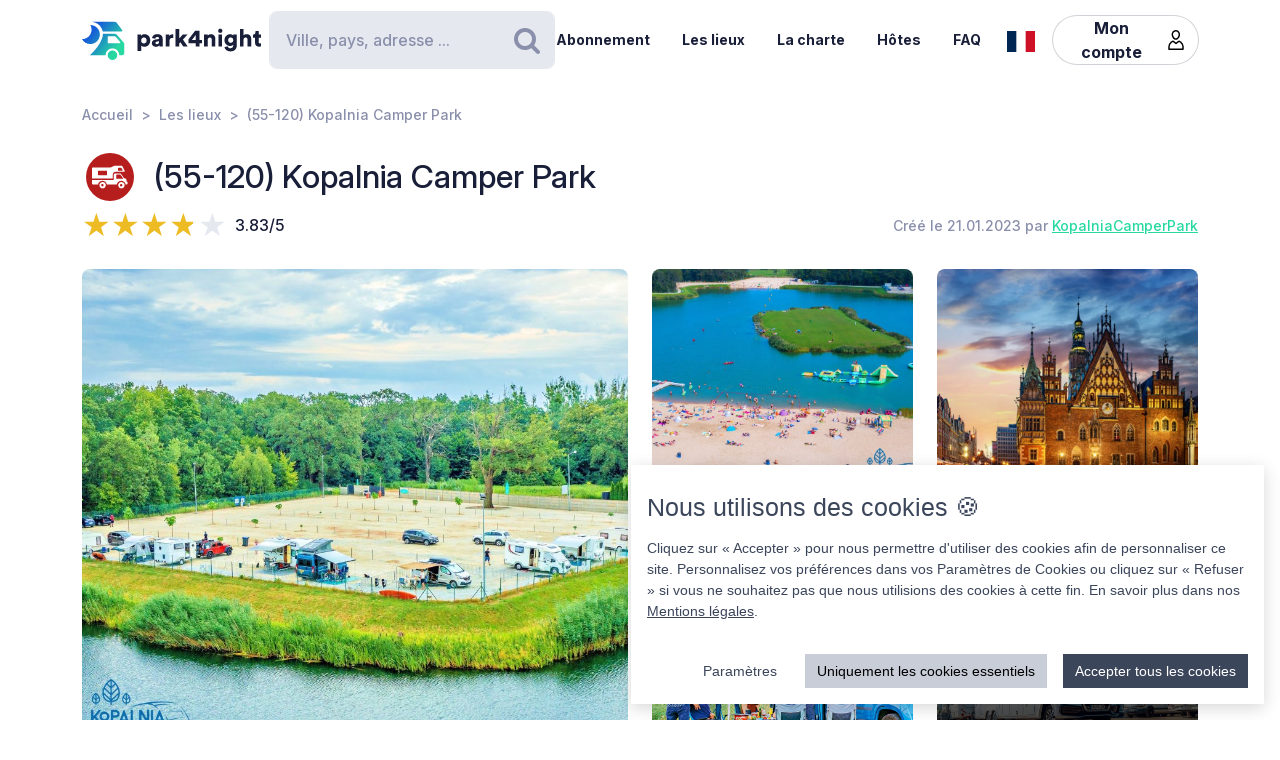

--- FILE ---
content_type: text/html; charset=UTF-8
request_url: https://www.park4night.com/fr/place/394467
body_size: 19618
content:
<!DOCTYPE html><html lang="fr"><head><meta charset="utf-8"/><meta name="version" content="881d2c0"/><meta name="viewport" content="width=device-width, initial-scale=1, shrink-to-fit=no, user-scalable=no, user-scalable=no"/><link rel="icon" type="image/x-icon" href="https://cdn1.park4night.com/images/favicon.ico"><title>park4night - (55-120) Kopalnia Camper Park</title><meta name="description" content="                                        À seulement 2 km de Wrocław, dans un cadre naturel pittoresque entre rivières et forêts, se trouve le Kopalnia Camper Park, le camping le plus pittoresque de la région, situé dans l&#039;une des zones de loisirs les plus emblématiques de Basse-Silésie : Kopalnia Wrocław – Strefa Wakacji.

C&#039;est le point de départ idéal pour visiter la capitale de la Basse-Silésie, offrant à la fois contact avec la nature, calme et détente au bord d&#039;un magnifique réservoir d&#039;eau cristalline.

Vous y trouverez également de grandes plages, des terrains de sport, des kiosques, des barbecues, une grande aire de jeux, une cale sèche, un service de location de kayaks et de planches de paddle, ainsi qu&#039;un fantastique parc aquatique gonflable.

Nous proposons à nos clients des emplacements pour camping-cars de deux catégories : 15 emplacements Premium spacieux, situés en bord de mer et équipés d&#039;électricité et d&#039;eau potable, et 50 emplacements Standard, légèrement plus éloignés de l&#039;eau, avec accès à l&#039;électricité.

L&#039;espace est entièrement clôturé et éclairé. En été, des sauveteurs aquatiques assurent la sécurité des visiteurs.

Le vaste espace de 16 hectares du centre de loisirs Kopalnia Wrocław Strefa Wakacji permet l&#039;organisation de rallyes camping-cars inoubliables (jusqu&#039;à 300 équipages avec accès complet à l&#039;électricité). Nos rallyes caravaniers se distinguent par un grand nombre d&#039;attractions, d&#039;activités et d&#039;expériences inoubliables que vous ne trouverez nulle part ailleurs.

Nous vous invitons à passer un agréable moment aux portes de Wrocław.
                                                                                                                                                                                        "><meta name="keywords" content="Camping-car, Fourgons, Camping, Aire de services, Aire de pique-nique"><link rel="alternate" hreflang="fr" href="https://park4night.com/fr/place/394467" /><link rel="alternate" hreflang="en" href="https://park4night.com/en/place/394467" /><link rel="alternate" hreflang="de" href="https://park4night.com/de/place/394467" /><link rel="alternate" hreflang="es" href="https://park4night.com/es/place/394467" /><link rel="alternate" hreflang="it" href="https://park4night.com/it/place/394467" /><link rel="alternate" hreflang="nl" href="https://park4night.com/nl/place/394467" /><link rel="alternate" hreflang="x-default" href="https://park4night.com/en/place/394467" /><link rel="preconnect" href="https://fonts.googleapis.com"><link rel="preconnect" href="https://fonts.gstatic.com" crossorigin><link href="https://fonts.googleapis.com/css2?family=Inter:ital,opsz,wght@0,14..32,500;1,14..32,400&display=swap" rel="stylesheet"><link href="https://fonts.googleapis.com/css2?family=Inter:ital,opsz,wght@0,14..32,500;1,14..32,600&display=swap" rel="stylesheet"><link href="https://fonts.googleapis.com/css2?family=Inter:ital,opsz,wght@0,14..32,700;1,14..32,800&display=swap" rel="stylesheet"><script src="https://js.sentry-cdn.com/2b137752fa4d4e31828dcc42d547677d.min.js" crossorigin="anonymous"></script><link rel="stylesheet" href="https://cdn6.park4night.com/css/app.min.css?v=881d2c0" referrerpolicy="no-referrer"/><link rel="stylesheet" href="https://cdnjs.cloudflare.com/ajax/libs/animate.css/4.1.1/animate.min.css"/></head><body class="place" data-place-id="394467" data-is-pro="1" data-images-length="15" ><div class="site-wrapper"><header class="pageHeader"><div class="pageHeader-inner container"><div class="pageHeader-start"><a href="/fr" class="pageHeader-logo"><figure class="pageHeader-logo-horizontal"><svg version="1.1" id="Calque_1" xmlns="http://www.w3.org/2000/svg" x="0" y="0" viewBox="0 0 720.3 160.6" style="enable-background:new 0 0 720.3 160.6" xml:space="preserve"><style>.st5 {
                                fill: #1a1f39
                            }</style><linearGradient id="SVGID_1_" gradientUnits="userSpaceOnUse" x1="33.567" y1="111.57" x2="126.157" y2="37.919" gradientTransform="matrix(1 0 0 -1 0 170)"><stop offset="0" style="stop-color:#165dd7"></stop><stop offset="1" style="stop-color:#27d9a1"></stop></linearGradient><path d="M71.7 58.9C72 37.8 55.2 20.4 34 20.1h-.3c3.2 5.7 4.9 12.2 4.8 19.2C38.2 60.3 21 77.1 0 76.9c6.4 11.5 18.7 19.4 32.8 19.7 21.2.3 38.6-16.5 38.9-37.7z" style="fill:url(#SVGID_1_)"></path><linearGradient id="SVGID_00000139279926902548155310000011676438747646106286_" gradientUnits="userSpaceOnUse" x1="27.964" y1="103.755" x2="120.554" y2="30.104" gradientTransform="matrix(1 0 0 -1 0 170)"><stop offset="0" style="stop-color:#165dd7"></stop><stop offset="1" style="stop-color:#27d9a1"></stop></linearGradient><circle style="fill:url(#SVGID_00000139279926902548155310000011676438747646106286_)" cx="122.6" cy="141.5" r="19.1"></circle><linearGradient id="SVGID_00000158026614071292452380000004916984359902443174_" gradientUnits="userSpaceOnUse" x1="33.914" y1="111.235" x2="126.504" y2="37.583" gradientTransform="matrix(1 0 0 -1 0 170)"><stop offset="0" style="stop-color:#165dd7"></stop><stop offset="1" style="stop-color:#27d9a1"></stop></linearGradient><path style="fill:url(#SVGID_00000158026614071292452380000004916984359902443174_)" d="m168.1 91-28.3-32.3c-1.8-2.1-4.4-3.3-7.2-3.3H84.3c0 6.2-1.2 12-3.3 17.5-11.5 35.5-49.4 68.7-49.4 68.7h63.3c0-15.2 12.4-27.6 27.6-27.6 15.2 0 27.6 12.4 27.6 27.6h10.6c5.3 0 9.6-4.3 9.6-9.6V97.2c.1-2.3-.7-4.5-2.2-6.2zm-16.9 2.6h-44.6c-1.8 0-3.2-1.5-3.2-3.2V68.2c0-1.8 1.5-3.2 3.2-3.2h22.7c2.9 0 5.6 1.3 7.4 3.4l16.9 19.9c1.9 2.1.4 5.3-2.4 5.3z"></path><linearGradient id="SVGID_00000044161762013019362290000013619068727995842454_" gradientUnits="userSpaceOnUse" x1="3.21" y1="96.29" x2="3.21" y2="96.29" gradientTransform="matrix(1 0 0 -1 0 170)"><stop offset="0" style="stop-color:#165dd7"></stop><stop offset="1" style="stop-color:#27d9a1"></stop></linearGradient><linearGradient id="SVGID_00000109735349131665426030000009405924863331797695_" gradientUnits="userSpaceOnUse" x1="78.807" y1="167.672" x2="171.397" y2="94.02" gradientTransform="matrix(1 0 0 -1 0 170)"><stop offset="0" style="stop-color:#165dd7"></stop><stop offset="1" style="stop-color:#27d9a1"></stop></linearGradient><path style="fill:url(#SVGID_00000109735349131665426030000009405924863331797695_)" d="m161.8 40.7-22-29.4c-1.8-2.4-4.6-3.8-7.7-3.8H42.3l-.2.4c20.6 2.4 37.1 17.9 41.2 37.9h75.9c2.7 0 4.2-3 2.6-5.1z"></path><g><path class="st5" d="M223.6 124.8V58.1h14.3v5c2-3.1 7.3-6.1 14.2-6.1 14 0 22.4 10.7 22.4 25.1 0 14.7-9.5 25.3-23 25.3-6.2 0-10.9-2.1-13.1-4.9v22.2h-14.8zM249 70.2c-5.7 0-10.9 3.9-10.9 11.9s5.1 12 10.9 12c5.8 0 11-4 11-12s-5.2-11.9-11-11.9zM295.3 78.5l11.4-1.8c2.6-.4 3.5-1.6 3.5-3.3 0-2.8-2.4-5.2-7.1-5.2-5.1 0-8 3.5-8.2 7.1L282 72.7c.6-6.9 7-16 21.2-16 15.6 0 21.3 8.7 21.3 18.6v23.6c0 3.8.5 7 .6 7.5h-13.3c-.1-.4-.5-2.1-.5-5.4-2.5 4.1-7.2 6.8-13.6 6.8-10.6 0-16.7-7-16.7-14.6 0-8.7 6.3-13.5 14.3-14.7zm14.8 8.9v-2.1l-9.1 1.5c-3.1.5-5.4 1.9-5.4 5.3 0 2.5 1.7 5 5.7 5 4.3-.1 8.8-2.2 8.8-9.7zM367.5 72.7c-1.7-.4-3.2-.5-4.7-.5-5.9 0-11.2 3.5-11.2 13.1v21h-14.7V58.1h14.3v6.5c2.5-5.4 8.6-7 12.5-7 1.5 0 2.9.2 3.9.5l-.1 14.6zM406.1 78.4l19.2 27.9h-18l-11.3-17-4.8 5.1v11.8h-14.7V36.1h14.7v38.2l14.7-16.2H425l-18.9 20.3zM428.8 77.7 455 43.4h18.2v37h10.1v12.8h-10.1v13.1h-15.3V93.2h-29.1V77.7zm29.1-18-15.8 20.8h15.8V59.7zM506 106.3h-14.7V58.1h14.3v5.5c2.6-4.6 8.5-6.8 13.5-6.8 12.1 0 17.6 8.6 17.6 19.2v30.3H522V78.6c0-4.8-2.5-8.3-7.9-8.3-4.8 0-8 3.6-8 8.4l-.1 27.6zM556.3 34.8c4.8 0 8.7 3.9 8.7 8.6s-3.9 8.6-8.7 8.6c-4.7 0-8.5-3.9-8.5-8.6s3.8-8.6 8.5-8.6zm-7.3 71.5V58.1h14.7v48.2H549zM586.3 105.4c1 4.7 4.8 8 10.4 8 7.4 0 11.9-3.6 11.9-12.3v-2.2c-1.8 2.6-5.9 5.4-12.9 5.4-12.8 0-22.4-10.1-22.4-23.5 0-12.7 9.2-23.6 22.4-23.6 7.9 0 12 3.5 13.4 6v-5.1h14.1v42.2c0 13.9-7.8 25.9-25.8 25.9-13.9 0-22.7-8.5-24.1-17.2l13-3.6zm22.4-24.6c0-6.6-4.8-10.7-10.3-10.7S588 74.2 588 80.8s4.5 10.7 10.4 10.7c6 0 10.3-4.1 10.3-10.7zM650.3 106.3h-14.7V36.1h14.7v25.1c3-3 8-4.4 12.3-4.4 12.6 0 18.2 8.6 18.2 19.2v30.3h-14.7V78.6c0-4.8-2.5-8.3-7.9-8.3-4.7 0-7.7 3.3-8 7.8l.1 28.2zM710.9 58.1h9.4V71h-9.4v18c0 4 2.1 5 5.3 5 1.5 0 3-.3 3.9-.5v12.2c-.6.3-3 1.4-7.7 1.4-10 0-16.1-5.9-16.1-15.5V71h-8.5V58.1h2.4c5 0 7.5-3.4 7.5-7.9V44h13.2v14.1z"></path></g></svg></figure><figure class="pageHeader-logo-vertical"><svg version="1.1" id="Calque_1" xmlns="http://www.w3.org/2000/svg" x="0" y="0" viewBox="0 0 496.7 411.4" style="enable-background:new 0 0 496.7 411.4" xml:space="preserve"><style>.st5 {
                                fill: #1a1f39
                            }</style><linearGradient id="SVGID_00000119100668442465498462516800683084432_" gradientUnits="userSpaceOnUse" x1="141.315" y1="316.26" x2="314.414" y2="178.568" gradientTransform="matrix(1 0 0 -1 0 411.44)"><stop offset="0" style="stop-color:#165dd7"/><stop offset="1" style="stop-color:#27d9a1"/></linearGradient><linearGradient id="SVGID_00000128463568574491425220000002424694590941789875_" gradientUnits="userSpaceOnUse" x1="130.837" y1="301.645" x2="303.935" y2="163.953" gradientTransform="matrix(1 0 0 -1 0 411.44)"><stop offset="0" style="stop-color:#165dd7"/><stop offset="1" style="stop-color:#27d9a1"/></linearGradient><circle style="fill:url(#SVGID_00000128463568574491425220000002424694590941789875_)" cx="307.7" cy="250.5" r="35.8"/><linearGradient id="SVGID_00000119100668442907500910000016859570900683084432_" gradientUnits="userSpaceOnUse" x1="141.962" y1="315.632" x2="315.061" y2="177.939" gradientTransform="matrix(1 0 0 -1 0 411.44)"><stop offset="0" style="stop-color:#165dd7"/><stop offset="1" style="stop-color:#27d9a1"/></linearGradient><path style="fill:url(#SVGID_00000119100668442907500910000016859570900683084432_)" d="m392.7 156-52.8-60.4c-3.4-3.9-8.3-6.1-13.5-6.1h-90.3c0 11.5-2.2 22.5-6.1 32.6-21.5 66.3-92.3 128.4-92.3 128.4H256c0-28.5 23.2-51.7 51.7-51.7s51.7 23.2 51.7 51.7h19.9c9.9 0 17.9-8 17.9-17.9v-64.8c0-4.4-1.6-8.6-4.5-11.8zm-31.4 5H278c-3.4 0-6.1-2.7-6.1-6.1v-41.5c0-3.4 2.7-6.1 6.1-6.1h42.4c5.4 0 10.4 2.4 13.9 6.4l31.6 37.2c3.4 4.1.6 10.1-4.6 10.1z"/><linearGradient id="SVGID_00000038411155150324421910000006759681689430599356_" gradientUnits="userSpaceOnUse" x1="84.56" y1="287.68" x2="84.56" y2="287.68" gradientTransform="matrix(1 0 0 -1 0 411.44)"><stop offset="0" style="stop-color:#165dd7"/><stop offset="1" style="stop-color:#27d9a1"/></linearGradient><linearGradient id="SVGID_00000105425934453627190530000002287032930136745349_" gradientUnits="userSpaceOnUse" x1="225.894" y1="421.146" x2="398.993" y2="283.454" gradientTransform="matrix(1 0 0 -1 0 411.44)"><stop offset="0" style="stop-color:#165dd7"/><stop offset="1" style="stop-color:#27d9a1"/></linearGradient><path style="fill:url(#SVGID_00000119100668442465498462516800683084432_)" d="M212.6 96.1c.6-39.5-30.9-72.1-70.4-72.7h-.6c5.9 10.6 9.2 22.9 9 35.9-.6 39.3-32.8 70.7-72 70.4 12 21.6 34.9 36.3 61.4 36.8 39.5.7 72-30.9 72.6-70.4z"/><path style="fill:url(#SVGID_00000105425934453627190530000002287032930136745349_)" d="M381.1 62 339.9 7.2c-3.4-4.5-8.7-7.2-14.3-7.2H157.7l-.4.7c38.4 4.6 69.4 33.5 77 70.9h142c4.9 0 7.7-5.6 4.8-9.6z"/><g><path class="st5" d="M0 410v-66.6h14.3v5c2-3.1 7.3-6.1 14.2-6.1 14 0 22.4 10.7 22.4 25.1 0 14.7-9.5 25.3-23 25.3-6.2 0-10.9-2.1-13.1-4.9V410H0zm25.4-54.5c-5.7 0-10.9 3.9-10.9 11.9s5.1 12 10.9 12c5.8 0 11-4 11-12s-5.2-11.9-11-11.9zM71.7 363.7 83 362c2.6-.4 3.5-1.6 3.5-3.3 0-2.8-2.4-5.2-7.1-5.2-5.1 0-7.9 3.5-8.2 7.1L58.4 358c.6-6.9 7-16 21.1-16 15.6 0 21.3 8.7 21.3 18.6v23.6c0 3.8.5 7 .6 7.5H88.2c-.1-.4-.5-2.1-.5-5.4-2.5 4.1-7.2 6.8-13.6 6.8-10.6 0-16.7-7-16.7-14.6 0-8.8 6.3-13.6 14.3-14.8zm14.8 8.9v-2.1l-9.1 1.5c-3.1.5-5.4 1.9-5.4 5.3 0 2.5 1.6 5 5.7 5 4.4-.1 8.8-2.2 8.8-9.7zM143.9 357.9c-1.6-.4-3.2-.5-4.7-.5-5.9 0-11.2 3.5-11.2 13.1v21h-14.7v-48.2h14.3v6.5c2.5-5.4 8.6-7 12.5-7 1.5 0 2.9.2 3.9.5l-.1 14.6zM182.6 363.6l19.2 27.9h-18l-11.4-17-4.8 5.1v11.8h-14.8v-70.2h14.7v38.2l14.6-16.2h19.1l-18.6 20.4zM205.2 362.9l26.2-34.3h18.2v37h10.1v12.8h-10.1v13.1h-15.3v-13.1h-29.1v-15.5zm29.1-18-15.8 20.8h15.8v-20.8zM282.5 391.5h-14.7v-48.2H282v5.5c2.6-4.6 8.5-6.8 13.5-6.8 12.1 0 17.6 8.6 17.6 19.2v30.3h-14.7v-27.7c0-4.8-2.5-8.3-7.9-8.3-4.8 0-8 3.6-8 8.4v27.6zM332.7 320c4.8 0 8.7 3.9 8.7 8.6s-3.9 8.6-8.7 8.6c-4.7 0-8.5-3.9-8.5-8.6s3.8-8.6 8.5-8.6zm-7.3 71.5v-48.2h14.7v48.2h-14.7zM362.7 390.6c1 4.7 4.9 8 10.4 8 7.4 0 11.9-3.6 11.9-12.3v-2.2c-1.8 2.6-5.9 5.4-12.9 5.4-12.8 0-22.4-10.1-22.4-23.5 0-12.7 9.2-23.6 22.4-23.6 7.9 0 12 3.5 13.4 6v-5.1h14.1v42.2c0 13.9-7.8 25.9-25.8 25.9-13.9 0-22.7-8.5-24.1-17.2l13-3.6zm22.4-24.6c0-6.6-4.8-10.7-10.3-10.7-5.5 0-10.4 4.1-10.4 10.7s4.5 10.7 10.4 10.7c6 0 10.3-4.1 10.3-10.7zM426.7 391.5H412v-70.2h14.7v25.1c3-3 8-4.4 12.3-4.4 12.6 0 18.2 8.6 18.2 19.2v30.3h-14.7v-27.7c0-4.8-2.5-8.3-7.9-8.3-4.7 0-7.7 3.3-8 7.8l.1 28.2zM487.3 343.3h9.4v12.9h-9.4v18c0 4 2.1 5 5.3 5 1.5 0 3-.3 3.9-.5v12.2c-.6.3-3 1.4-7.7 1.4-10 0-16.1-5.9-16.1-15.5v-20.7h-8.5v-12.9h2.4c5 0 7.5-3.4 7.5-7.9v-6.2h13.2v14.2z"/></g></svg></figure></a></div><div class="pageHeader-search"><form action="#" class="searchbar" method="get" autocomplete="off"><input type="text" class="searchbar-input form-control" placeholder="Ville, pays, adresse ..." aria-label="Search" autocomplete="off"><!-- Suggestion panel --><div class="searchbar-suggestions"><ul><li><a href="/fr/search"><i class="fa fa-map-o" aria-hidden="true"></i>
                    Utiliser la carte
                </a></li></ul><h6 class="searchbar-suggestions-heading d-none">Dernières recherches</h6></div><!-- /Suggestion panel --><button class="searchbar-submit btn" type="submit"><i class="fa fa-search" aria-hidden="true"></i><span class="visually-hidden">Rechercher</span></button></form></div><div class="pageHeader-end flex-row-reverse flex-lg-row"><div class="pageNav-hamburger"><div class="pageNav-hamburger-inner"><span class="pageNav-hamburger-bar"></span><span class="pageNav-hamburger-bar"></span><span class="pageNav-hamburger-bar"></span></div></div><nav class="pageNav"><a class="pageNav-logo" href="/fr"><img src="https://cdn6.park4night.com/images/svg/logo-horizontal.svg?v=881d2c0" alt="logo"></a><div class="pageNav-inner"><ul><!-- Doc : Add 'is-active' class on '<li>' to make it active when it's relevant --><li><a href="/fr/subscription" target="_blank">Abonnement</a></li><li><a href="/fr/search">Les lieux</a></li><li><a href="/fr/charter">La charte</a></li><li><a href="/fr/premium">Hôtes</a></li><li><a href="/fr/faq">FAQ</a></li><!-- SUppression de la boutique pour le moment
               <li><a href="/shop">Boutique</a></li> --><li class="d-xl-none"><a href="/fr/account">Mon compte</a><ul><li><button type="button" data-bs-toggle="modal" data-bs-target="#signupModal">
                                Créer un compte
                            </button></li><li><button type="button" data-bs-toggle="modal" data-bs-target="#signinModal">
                                Se connecter
                            </button></li></ul></li></ul></div><div class="pageNav-search"><form action="#" class="searchbar" method="get" autocomplete="off"><input type="text" class="searchbar-input form-control" placeholder="Ville, pays, adresse ..." aria-label="Search" autocomplete="off"><!-- Suggestion panel --><div class="searchbar-suggestions"><ul><li><a href="/fr/search"><i class="fa fa-map-o" aria-hidden="true"></i>
                    Utiliser la carte
                </a></li></ul><h6 class="searchbar-suggestions-heading d-none">Dernières recherches</h6></div><!-- /Suggestion panel --><button class="searchbar-submit btn" type="submit"><i class="fa fa-search" aria-hidden="true"></i><span class="visually-hidden">Rechercher</span></button></form></div></nav><nav class="lang" data-locale="fr"><button class="lang-current" type="button" title="fr"><img src="https://cdn6.park4night.com/images/svg/flags/fr.svg?v=881d2c0" alt="fr"></button><ul class="lang-list"><li><a href="/en/place/394467" title="en"><img src="https://cdn6.park4night.com/images/svg/flags/gb.svg?v=881d2c0" alt="en"></a></li><li><a href="/de/place/394467" title="de"><img src="https://cdn6.park4night.com/images/svg/flags/de.svg?v=881d2c0" alt="de"></a></li><li><a href="/es/place/394467" title="es"><img src="https://cdn6.park4night.com/images/svg/flags/es.svg?v=881d2c0" alt="es"></a></li><li><a href="/it/place/394467" title="it"><img src="https://cdn6.park4night.com/images/svg/flags/it.svg?v=881d2c0" alt="it"></a></li><li><a href="/nl/place/394467" title="nl"><img src="https://cdn6.park4night.com/images/svg/flags/nl.svg?v=881d2c0" alt="nl"></a></li></ul></nav><nav class="pageHeader-account d-none d-lg-block"><button type="button" class="pageHeader-account-button btn"><span>Mon compte</span><img src="https://cdn6.park4night.com/images/svg/icons/user.svg?v=881d2c0" alt="" width="20"></button><ul class="pageHeader-account-dropdown"><li><button type="button" data-bs-toggle="modal" data-bs-target="#signupModal">
                                Créer un compte
                            </button></li><li><button type="button" data-bs-toggle="modal" data-bs-target="#signinModal">
                                Se connecter
                            </button></li></ul></nav></div></div></header><nav class="breadcrumbs container" aria-label="breadcrumb"><ol class="breadcrumb"><li class="breadcrumb-item"><a href="/fr">Accueil</a></li><li class="breadcrumb-item"><a href="/fr/search">Les lieux</a></li><li class="breadcrumb-item">(55-120) Kopalnia Camper Park</li></ol></nav><section class="place-header"><div class="container place-header-container"><div class="place-header-title"><figure class="place-header-access"><img src="https://cdn6.park4night.com/images/svg/icons/access/icon_acc_p.svg?v=881d2c0"
                         alt="Aire CC stat. payant"
                         title="Aire CC stat. payant"></figure><h1 class="place-header-name h4">(55-120) Kopalnia Camper Park</h1></div><div class="place-header-sub row justify-content-between align-items-center"><div class="col-auto mr-3"><div class="rating"><div class="rating-stars-readonly" style="--rating: 3.83" aria-label="Rating of this product is 3.83 out of 5."></div><span class="rating-note">3.83/5</span></div></div><div class="col-auto my-2"><span class="place-header-creation caption text-gray">Créé le 21.01.2023 par <a href="/fr/user/KopalniaCamperPark">KopalniaCamperPark</a></span></div></div><div class="place-header-gallery mb-3 mt-lg-4 "><a class="place-header-gallery-image " href="https://cdn3.park4night.com/lieu/1213601_1213700/1213651_gd.jpg" data-fancybox="gallery" data-caption="Description"><figure ><img src="https://cdn3.park4night.com/lieu/1213601_1213700/1213651_gd.jpg" alt="Description"></figure></a><a class="place-header-gallery-image " href="https://cdn3.park4night.com/lieu/1209801_1209900/1209867_gd.jpg" data-fancybox="gallery" data-caption="Description"><figure ><img src="https://cdn3.park4night.com/lieu/1209801_1209900/1209867_gd.jpg" alt="Description"></figure></a><a class="place-header-gallery-image " href="https://cdn3.park4night.com/lieu/1213601_1213700/1213636_gd.jpg" data-fancybox="gallery" data-caption="Description"><figure ><img src="https://cdn3.park4night.com/lieu/1213601_1213700/1213636_gd.jpg" alt="Description"></figure></a><a class="place-header-gallery-image " href="https://cdn3.park4night.com/lieu/1209801_1209900/1209868_gd.jpg" data-fancybox="gallery" data-caption="Description"><figure ><img src="https://cdn3.park4night.com/lieu/1209801_1209900/1209868_gd.jpg" alt="Description"></figure></a><a class="place-header-gallery-image " href="https://cdn3.park4night.com/lieu/1213601_1213700/1213629_gd.jpg" data-fancybox="gallery" data-caption="Description"><figure style="position: relative"><img src="https://cdn3.park4night.com/lieu/1213601_1213700/1213629_gd.jpg" alt="Description"><div class="place-header-gallery-image-more d-none d-lg-flex"><span class="place-header-gallery-image-more-text">+10</span></div></figure></a><a class="place-header-gallery-image " href="https://cdn3.park4night.com/lieu/1213601_1213700/1213630_gd.jpg" data-fancybox="gallery" data-caption="Description"><figure ><img src="https://cdn3.park4night.com/lieu/1213601_1213700/1213630_gd.jpg" alt="Description"></figure></a><a class="place-header-gallery-image " href="https://cdn3.park4night.com/lieu/1213601_1213700/1213642_gd.jpg" data-fancybox="gallery" data-caption="Description"><figure ><img src="https://cdn3.park4night.com/lieu/1213601_1213700/1213642_gd.jpg" alt="Description"></figure></a><a class="place-header-gallery-image " href="https://cdn3.park4night.com/lieu/1213601_1213700/1213633_gd.jpg" data-fancybox="gallery" data-caption="Description"><figure ><img src="https://cdn3.park4night.com/lieu/1213601_1213700/1213633_gd.jpg" alt="Description"></figure></a><a class="place-header-gallery-image " href="https://cdn3.park4night.com/lieu/1213601_1213700/1213631_gd.jpg" data-fancybox="gallery" data-caption="Description"><figure ><img src="https://cdn3.park4night.com/lieu/1213601_1213700/1213631_gd.jpg" alt="Description"></figure></a><a class="place-header-gallery-image " href="https://cdn3.park4night.com/lieu/1213601_1213700/1213650_gd.jpg" data-fancybox="gallery" data-caption="Description"><figure ><img src="https://cdn3.park4night.com/lieu/1213601_1213700/1213650_gd.jpg" alt="Description"></figure></a><a class="place-header-gallery-image " href="https://cdn3.park4night.com/lieu/1213601_1213700/1213649_gd.jpg" data-fancybox="gallery" data-caption="Description"><figure ><img src="https://cdn3.park4night.com/lieu/1213601_1213700/1213649_gd.jpg" alt="Description"></figure></a><a class="place-header-gallery-image " href="https://cdn3.park4night.com/lieu/1213601_1213700/1213648_gd.jpg" data-fancybox="gallery" data-caption="Description"><figure ><img src="https://cdn3.park4night.com/lieu/1213601_1213700/1213648_gd.jpg" alt="Description"></figure></a><a class="place-header-gallery-image " href="https://cdn3.park4night.com/lieu/1213601_1213700/1213634_gd.jpg" data-fancybox="gallery" data-caption="Description"><figure ><img src="https://cdn3.park4night.com/lieu/1213601_1213700/1213634_gd.jpg" alt="Description"></figure></a><a class="place-header-gallery-image " href="https://cdn3.park4night.com/lieu/1213601_1213700/1213635_gd.jpg" data-fancybox="gallery" data-caption="Description"><figure ><img src="https://cdn3.park4night.com/lieu/1213601_1213700/1213635_gd.jpg" alt="Description"></figure></a><a class="place-header-gallery-image " href="https://cdn3.park4night.com/lieu/1213601_1213700/1213632_gd.jpg" data-fancybox="gallery" data-caption="Description"><figure ><img src="https://cdn3.park4night.com/lieu/1213601_1213700/1213632_gd.jpg" alt="Description"></figure></a></div></div></section><section class="place-specs py-5"><div class="container"><span class="place-specs-type tag text-secondary">#394467 - Aire CC stat. payant</span><hr class="mt-3 mb-2"><div class="row align-items-center py-2"><div class="col-3 col-lg-2 col-xl-1 my-1"><span class="caption text-gray d-block">10 services</span></div><div class="col d-flex" style="overflow-x: hidden;"><ul class="place-specs-services"><li><img src="https://cdn6.park4night.com/images/svg/icons/services/service_animaux.svg?v=881d2c0"
                                         data-bs-toggle="tooltip"
                                         alt="Animaux autorisés"
                                         title="Animaux autorisés"></li><li><img src="https://cdn6.park4night.com/images/svg/icons/services/service_point_eau.svg?v=881d2c0"
                                         data-bs-toggle="tooltip"
                                         alt="Eau potable"
                                         title="Eau potable"></li><li><img src="https://cdn6.park4night.com/images/svg/icons/services/service_eau_noire.svg?v=881d2c0"
                                         data-bs-toggle="tooltip"
                                         alt="Eaux noires"
                                         title="Eaux noires"></li><li><img src="https://cdn6.park4night.com/images/svg/icons/services/service_eau_usee.svg?v=881d2c0"
                                         data-bs-toggle="tooltip"
                                         alt="Eaux usées"
                                         title="Eaux usées"></li><li><img src="https://cdn6.park4night.com/images/svg/icons/services/service_poubelle.svg?v=881d2c0"
                                         data-bs-toggle="tooltip"
                                         alt="Poubelle"
                                         title="Poubelle"></li><li><img src="https://cdn6.park4night.com/images/svg/icons/services/service_wc_public.svg?v=881d2c0"
                                         data-bs-toggle="tooltip"
                                         alt="Toilettes"
                                         title="Toilettes"></li><li><img src="https://cdn6.park4night.com/images/svg/icons/services/service_douche.svg?v=881d2c0"
                                         data-bs-toggle="tooltip"
                                         alt="Douches (accès possible)"
                                         title="Douches (accès possible)"></li><li><img src="https://cdn6.park4night.com/images/svg/icons/services/service_electricite.svg?v=881d2c0"
                                         data-bs-toggle="tooltip"
                                         alt="Électricité (accès possible)"
                                         title="Électricité (accès possible)"></li><li><img src="https://cdn6.park4night.com/images/svg/icons/services/service_wifi.svg?v=881d2c0"
                                         data-bs-toggle="tooltip"
                                         alt="Accès internet par WiFi"
                                         title="Accès internet par WiFi"></li><li><img src="https://cdn6.park4night.com/images/svg/icons/services/service_piscine.svg?v=881d2c0"
                                         data-bs-toggle="tooltip"
                                         alt="Piscine"
                                         title="Piscine"></li></ul></div></div><div class="row align-items-center py-2"><div class="col-3 col-lg-2 col-xl-1 my-1"><span class="caption text-gray d-block">9 activités</span></div><div class="col d-flex" style="overflow-x: auto;"><ul class="place-specs-services"><li><img src="https://cdn6.park4night.com/images/svg/icons/activities/activity_visites.svg?v=881d2c0"
                                         data-bs-toggle="tooltip"
                                         alt="Monuments à visiter"
                                         title="Monuments à visiter"></li><li><img src="https://cdn6.park4night.com/images/svg/icons/activities/activity_windsurf.svg?v=881d2c0"
                                         data-bs-toggle="tooltip"
                                         alt="Windsurf/kitesurf (Spots de)"
                                         title="Windsurf/kitesurf (Spots de)"></li><li><img src="https://cdn6.park4night.com/images/svg/icons/activities/activity_vtt.svg?v=881d2c0"
                                         data-bs-toggle="tooltip"
                                         alt="Pistes/balades de VTT"
                                         title="Pistes/balades de VTT"></li><li><img src="https://cdn6.park4night.com/images/svg/icons/activities/activity_rando.svg?v=881d2c0"
                                         data-bs-toggle="tooltip"
                                         alt="Départ de randonnées"
                                         title="Départ de randonnées"></li><li><img src="https://cdn6.park4night.com/images/svg/icons/activities/activity_eaux_vives.svg?v=881d2c0"
                                         data-bs-toggle="tooltip"
                                         alt="Canoë/kayak (Base de)"
                                         title="Canoë/kayak (Base de)"></li><li><img src="https://cdn6.park4night.com/images/svg/icons/activities/activity_peche.svg?v=881d2c0"
                                         data-bs-toggle="tooltip"
                                         alt="Coins de pêche"
                                         title="Coins de pêche"></li><li><img src="https://cdn6.park4night.com/images/svg/icons/activities/activity_baignade.svg?v=881d2c0"
                                         data-bs-toggle="tooltip"
                                         alt="Baignade possible"
                                         title="Baignade possible"></li><li><img src="https://cdn6.park4night.com/images/svg/icons/activities/activity_moto.svg?v=881d2c0"
                                         data-bs-toggle="tooltip"
                                         alt="Belle balade à moto"
                                         title="Belle balade à moto"></li><li><img src="https://cdn6.park4night.com/images/svg/icons/activities/activity_jeux_enfants.svg?v=881d2c0"
                                         data-bs-toggle="tooltip"
                                         alt="Aire de jeux"
                                         title="Aire de jeux"></li></ul></div></div><figure class="ads mx-auto"><a href="#" target="_blank" class="js-ads" data-format="web_banner"><span>Publicité</span><img src="/images/svg/logo_p4n_web_vertical.svg" alt="ads"/></a></figure></div></section><section class="place-info"><div class="container"><div class="row g-5"><div class="col-12 col-lg-7"><div class="py-3 border-top border-bottom"><ul class="place-actions row "><li class="col-3"><a class="btn-itinerary"
                                   href="https://www.google.com/maps/dir/?api=1&destination=51.207136,16.934135"
                                   target="_blank"><i class="fa fa-location-arrow" aria-hidden="true"></i> Itinéraire
                                </a></li><li class="col-3"><button type="button"
                                        class="toggle-bookmark "
                                         disabled data-bs-toggle="modal" data-bs-target="#signinModal"><i class="fa fa-star" aria-hidden="true"></i> Favoris
                                </button></li><li class="col-3"><div class="dropdown"><button class="btn dropdown-toggle" type="button" data-bs-toggle="dropdown" aria-expanded="false" data-bs-auto-close="outside"
                                                                                    ><i class="fa fa-phone" aria-hidden="true"></i> Contact
                                        </button><ul class="dropdown-menu"><li><a class="dropdown-item" href="tel:+48603168158">+48603168158</a></li><li><a class="dropdown-item" href="mailto:biuro@kopalniacamperpark.pl">biuro@kopalniacamperpark.pl</a></li><li><a class="dropdown-item" href="https://kopalniacamperpark.pl/" target="_blank">kopalniacamperpark.pl</a></li></ul></div></li><li class="col-3 d-none"
                                data-bs-toggle="tooltip"
                                title="Cette fonctionnalité est en cours de développement."
                            ><button type="button"
                                            data-bs-toggle="modal" data-bs-target="#signinModal"
                                            disabled><i class="fa fa-ellipsis-h" aria-hidden="true"></i> Plus
                                    </button></li></ul></div><ul class="place-info-languages mt-4"><li class="is-active" data-bs-toggle="tooltip" title="FR"><img src="https://cdn6.park4night.com/images/svg/flags/fr.svg?v=881d2c0" alt="" lang="fr"></li><li class="" data-bs-toggle="tooltip" title="EN"><img src="https://cdn6.park4night.com/images/svg/flags/gb.svg?v=881d2c0" alt="" lang="en"></li><li class="" data-bs-toggle="tooltip" title="DE"><img src="https://cdn6.park4night.com/images/svg/flags/de.svg?v=881d2c0" alt="" lang="de"></li><li class="" data-bs-toggle="tooltip" title="ES"><img src="https://cdn6.park4night.com/images/svg/flags/es.svg?v=881d2c0" alt="" lang="es"></li><li class="" data-bs-toggle="tooltip" title="IT"><img src="https://cdn6.park4night.com/images/svg/flags/it.svg?v=881d2c0" alt="" lang="it"></li><li class="" data-bs-toggle="tooltip" title="NL"><img src="https://cdn6.park4night.com/images/svg/flags/nl.svg?v=881d2c0" alt="" lang="nl"></li></ul><div class="place-info-description mt-4" data-current-locale="fr"><p lang="fr" class="">À seulement 2 km de Wrocław, dans un cadre naturel pittoresque entre rivières et forêts, se trouve le Kopalnia Camper Park, le camping le plus pittoresque de la région, situé dans l&#039;une des zones de loisirs les plus emblématiques de Basse-Silésie : Kopalnia Wrocław – Strefa Wakacji.<br /><br />
C&#039;est le point de départ idéal pour visiter la capitale de la Basse-Silésie, offrant à la fois contact avec la nature, calme et détente au bord d&#039;un magnifique réservoir d&#039;eau cristalline.<br /><br />
Vous y trouverez également de grandes plages, des terrains de sport, des kiosques, des barbecues, une grande aire de jeux, une cale sèche, un service de location de kayaks et de planches de paddle, ainsi qu&#039;un fantastique parc aquatique gonflable.<br /><br />
Nous proposons à nos clients des emplacements pour camping-cars de deux catégories : 15 emplacements Premium spacieux, situés en bord de mer et équipés d&#039;électricité et d&#039;eau potable, et 50 emplacements Standard, légèrement plus éloignés de l&#039;eau, avec accès à l&#039;électricité.<br /><br />
L&#039;espace est entièrement clôturé et éclairé. En été, des sauveteurs aquatiques assurent la sécurité des visiteurs.<br /><br />
Le vaste espace de 16 hectares du centre de loisirs Kopalnia Wrocław Strefa Wakacji permet l&#039;organisation de rallyes camping-cars inoubliables (jusqu&#039;à 300 équipages avec accès complet à l&#039;électricité). Nos rallyes caravaniers se distinguent par un grand nombre d&#039;attractions, d&#039;activités et d&#039;expériences inoubliables que vous ne trouverez nulle part ailleurs.<br /><br />
Nous vous invitons à passer un agréable moment aux portes de Wrocław.</p><p lang="en" class="d-none">Only 2 km from Wrocław, in a scenic natural setting between rivers and forests, lies Kopalnia Camper Park – the region’s most picturesque camper site, located within one of the most recognizable recreational areas in Lower Silesia: Kopalnia Wrocław – Strefa Wakacji.<br /><br />
It is the best base for visiting the capital of Lower Silesia, offering at the same time contact with nature, peace and quiet, and relaxation by a beautiful, stocked water reservoir with crystal clear water. <br /><br />
You will also find here large beaches, sports fields, gazebos, grills, a large playground, a slip, a kayak and SUP board rental, as well as a fantastic inflatable water park.<br /><br />
We offer our guests RV Sites in two standards. 15 spacious Premium which are located along the shoreline and equipped with electricity and drinking water, and 50 Standard which are slightly further from the water, offering guests access to electricity.<br /><br />
There are sanitary facilities, showers with hot water, a sewage disposal area, and the entire area is fenced and illuminated. During the summer season, water rescuers take care of the safety of guests.<br /><br />
The huge 16 ha space of the Kopalnia Wrocław Strefa Wakacji recreational facility allows for the organization of unforgettable Camper rallies (even up to 300 crews with full access to electricity). Our caravan rallies stand out with a huge number of attractions, activities, and unforgettable experiences that you won&#039;t find at other rallies.<br /><br />
We invite you to spend a beautiful time just outside of Wrocław.</p><p lang="de" class="d-none">Nur 2 km von Breslau entfernt, inmitten idyllischer Natur zwischen Flüssen und Wäldern, liegt der Kopalnia Camper Park – der malerischste Stellplatz der Region, gelegen auf dem Gelände eines der bekanntesten Freizeitareale Niederschlesiens: Kopalnia Wrocław – Strefa Wakacji.<br /><br />
Es ist die beste Ausgangsbasis für einen Besuch der Hauptstadt von Niederschlesien und bietet gleichzeitig Kontakt zur Natur, Frieden, Ruhe und Entspannung an einem wunderschönen, mit kristallklarem Wasser gefüllten Wasserreservoir. Hier finden Sie auch große Strände, Sportplätze, Pavillons, Grills, einen großen Spielplatz, einen Slip, einen Kanu- und SUP-Verleih sowie einen fantastischen aufblasbaren Wasserpark.<br /><br />
Wir bieten unseren Gästen Stellplätze in zwei Standards. 15 geräumige Premium-Stellplätze befinden sich entlang der Küste und sind mit Strom und Trinkwasser ausgestattet. 50 Standard-Stellplätze sind etwas weiter vom Wasser entfernt und bieten den Gästen Zugang zum Strom.<br /><br />
Es gibt Sanitäranlagen, Duschen mit warmem Wasser, eine Abwasserentsorgungsstelle und das gesamte Gelände ist eingezäunt und beleuchtet. Während der Sommersaison kümmern sich Wasserretter um die Sicherheit der Gäste.<br />
Die riesige 16 Hektar große Fläche der Erholungsanlage Kopalnia Wrocław Strefa Wakacji ermöglicht die Organisation unvergesslicher Camper-Rallyes (selbst bis zu 300 Crews mit vollem Stromzugang). Unsere Caravan-Rallyes zeichnen sich durch eine riesige Anzahl von Attraktionen, Aktivitäten und unvergesslichen Erlebnissen aus, die Sie auf anderen Rallyes nicht finden werden.<br /><br />
Wir laden Sie ein, eine schöne Zeit direkt vor Wrocław zu verbringen</p><p lang="es" class="d-none">A solo 2 km de Breslavia, en un pintoresco entorno natural entre ríos y bosques, se encuentra Kopalnia Camper Park, la zona de autocaravanas más pintoresca de la región, ubicada en una de las zonas recreativas más emblemáticas de la Baja Silesia: Kopalnia Wrocław – Strefa Wakacji.<br /><br />
Es el punto de partida ideal para visitar la capital de la Baja Silesia, ofreciendo a la vez contacto con la naturaleza, paz y tranquilidad, y relajación junto a un hermoso embalse de aguas cristalinas.<br /><br />
También encontrará aquí amplias playas, campos deportivos, cenadores, barbacoas, un amplio parque infantil, un muelle, alquiler de kayaks y tablas de SUP, así como un fantástico parque acuático inflable.<br /><br />
Ofrecemos a nuestros huéspedes parcelas para autocaravanas de dos tipos: 15 espaciosas Premium, ubicadas a lo largo de la costa y equipadas con electricidad y agua potable, y 50 Standard, un poco más alejadas del agua, con acceso a la electricidad.<br /><br />
Disponemos de instalaciones sanitarias, duchas con agua caliente, una zona de eliminación de aguas residuales y toda la zona está vallada e iluminada. Durante el verano, los rescatistas acuáticos velan por la seguridad de los huéspedes.<br /><br />
El enorme espacio de 16 hectáreas del centro recreativo Kopalnia Wrocław Strefa Wakacji permite organizar inolvidables concentraciones de autocaravanas (hasta 300 personas con acceso total a la electricidad). Nuestras concentraciones de caravanas destacan por su gran cantidad de atracciones, actividades y experiencias inolvidables que no encontrará en otras concentraciones.<br /><br />
Le invitamos a disfrutar de una estancia maravillosa a las afueras de Breslavia.</p><p lang="it" class="d-none">A soli 2 km da Breslavia, in un suggestivo contesto naturale tra fiumi e foreste, si trova il Kopalnia Camper Park, l&#039;area camper più pittoresca della regione, situata in una delle aree ricreative più note della Bassa Slesia: Kopalnia Wrocław - Strefa Wakacji.<br /><br />
È la base ideale per visitare la capitale della Bassa Slesia, offrendo allo stesso tempo contatto con la natura, pace e tranquillità e relax presso un bellissimo bacino idrico ben fornito e cristallino.<br /><br />
Troverai anche ampie spiagge, campi sportivi, gazebo, barbecue, un ampio parco giochi, un pontile, un noleggio di kayak e tavole da SUP, nonché un fantastico parco acquatico gonfiabile.<br /><br />
Offriamo ai nostri ospiti piazzole per camper di due tipologie: 15 spaziose Premium, situate lungo la riva e dotate di elettricità e acqua potabile, e 50 Standard, leggermente più lontane dall&#039;acqua, con accesso alla corrente elettrica.<br /><br />
Sono disponibili servizi igienici, docce con acqua calda, un&#039;area di scarico delle acque reflue e l&#039;intera area è recintata e illuminata. Durante la stagione estiva, i soccorritori acquatici si prendono cura della sicurezza degli ospiti.<br /><br />
L&#039;ampia superficie di 16 ettari del centro ricreativo Kopalnia Wrocław Strefa Wakacji permette di organizzare indimenticabili raduni di camper (fino a 300 equipaggi con accesso completo alla corrente elettrica). I nostri raduni di roulotte si distinguono per un&#039;ampia gamma di attrazioni, attività ed esperienze indimenticabili che non troverete in altri raduni.<br /><br />
Vi invitiamo a trascorrere un soggiorno indimenticabile appena fuori Breslavia.</p><p lang="nl" class="d-none">Op slechts 2 km van Wrocław, in een schilderachtige natuurlijke omgeving tussen rivieren en bossen, ligt Kopalnia Camper Park – de meest pittoreske camperplaats van de regio, gelegen in een van de meest herkenbare recreatiegebieden van Neder-Silezië: Kopalnia Wrocław – Strefa Wakacji.<br /><br />
Het is de beste uitvalsbasis voor een bezoek aan de hoofdstad van Neder-Silezië en biedt tegelijkertijd contact met de natuur, rust en ontspanning aan een prachtig, gevuld waterreservoir met kristalhelder water.<br /><br />
U vindt hier ook grote stranden, sportvelden, prieeltjes, barbecues, een grote speeltuin, een ligplaats, een verhuur van kajaks en SUP-boards, evenals een fantastisch opblaasbaar waterpark.<br /><br />
We bieden onze gasten camperplaatsen in twee standaarden. 15 ruime Premium-plaatsen, gelegen aan de kustlijn en voorzien van elektriciteit en drinkwater, en 50 Standaardplaatsen, die iets verder van het water liggen en gasten toegang tot elektriciteit bieden.<br /><br />
Er zijn sanitaire voorzieningen, douches met warm water, een rioolwaterzuiveringsinstallatie en het hele terrein is omheind en verlicht. In het zomerseizoen zorgen waterredders voor de veiligheid van de gasten.<br /><br />
De enorme oppervlakte van 16 hectare van recreatiepark Kopalnia Wrocław Strefa Wakacji maakt het mogelijk om onvergetelijke camperrally&#039;s te organiseren (zelfs voor maximaal 300 deelnemers met volledige toegang tot elektriciteit). Onze caravanrally&#039;s onderscheiden zich door een groot aantal attracties, activiteiten en onvergetelijke ervaringen die u bij andere rally&#039;s niet zult vinden.<br /><br />
Wij nodigen u uit voor een heerlijke tijd net buiten Wrocław.</p></div><div class="place-info-video mt-4"><iframe width="100%" height="480" src="https://www.youtube.com/embed/NBXo_sFLYLo" title="YouTube video player" allow="accelerometer; autoplay; clipboard-write; encrypted-media; gyroscope; picture-in-picture" allowfullscreen></iframe></div><hr class="mt-4"><dl class="place-info-details mt-4"><dt>Prix des services</dt><dd>Gratuit</dd><dt>Prix du stationnement</dt><dd>Https://kopalniacamperpark.pl/en/price-list/</dd><dt>Nombre de places</dt><dd>65</dd><dt>Ouverture/Fermeture</dt><dd>Ouvert toute l&#039;année</dd></dl></div><div class="col-12 col-lg-5"><a href="/fr/search?lat=51.207136&lng=16.934135&z=15"><img src="https://cdn3.park4night.com/img_cache/streets-v2/13/51.207136/16.934135/red/350x250.jpg" alt=""></a><ul class="place-info-location mt-5 mb-4"><li><svg xmlns="http://www.w3.org/2000/svg" viewBox="0 0 32 32" style="fill: #27d9a1; font-size: 2rem"><path d="M15.42,.1c-2.06,.02-4.49,.9-6.51,2.74-2.76,2.5-4.12,5.59-3.66,9.37,.21,1.67,.82,3.22,1.63,4.68,1.83,3.27,3.71,6.51,5.57,9.77,.91,1.59,1.82,3.19,2.75,4.77,.44,.76,1.18,.75,1.65,.01,.08-.13,.16-.27,.23-.4,2.68-4.63,5.34-9.28,8.03-13.9,1.19-2.04,1.8-4.2,1.73-6.57C26.69,4.7,21.98,.09,15.42,.1Zm8.18,16.14c-2.43,4.18-4.81,8.37-7.22,12.56-.08,.14-.19,.28-.35,.53-.77-1.33-1.46-2.56-2.17-3.77-1.74-2.96-3.56-5.89-5.21-8.9-.72-1.3-1.3-2.74-1.61-4.19-.83-3.83,1.33-7.44,4.42-9.26,5.64-3.34,12.44-.15,13.5,6.32,.4,2.42-.12,4.62-1.34,6.72Z"/><path d="M15.96,6.9c-1.68-.02-3.16,1.52-3.18,3.31-.02,1.75,1.49,3.22,3.34,3.23,1.76,.03,3.12-1.55,3.17-3.22,.06-1.8-1.47-3.29-3.32-3.32Z"/></svg><p><span>51.2071, 16.9341 (lat, lng)</span><br><span>N 51&#176;12&#8217;25.6896&#8221 E 16&#176;56&#8217;2.886&#8221</span></p></li><li><svg xmlns="http://www.w3.org/2000/svg" viewBox="0 0 32 32" style="fill: #27d9a1; font-size: 2rem"><path d="M15.42,.1c-2.06,.02-4.49,.9-6.51,2.74-2.76,2.5-4.12,5.59-3.66,9.37,.21,1.67,.82,3.22,1.63,4.68,1.83,3.27,3.71,6.51,5.57,9.77,.91,1.59,1.82,3.19,2.75,4.77,.44,.76,1.18,.75,1.65,.01,.08-.13,.16-.27,.23-.4,2.68-4.63,5.34-9.28,8.03-13.9,1.19-2.04,1.8-4.2,1.73-6.57C26.69,4.7,21.98,.09,15.42,.1Zm8.18,16.14c-2.43,4.18-4.81,8.37-7.22,12.56-.08,.14-.19,.28-.35,.53-.77-1.33-1.46-2.56-2.17-3.77-1.74-2.96-3.56-5.89-5.21-8.9-.72-1.3-1.3-2.74-1.61-4.19-.83-3.83,1.33-7.44,4.42-9.26,5.64-3.34,12.44-.15,13.5,6.32,.4,2.42-.12,4.62-1.34,6.72Z"/><path d="M15.96,6.9c-1.68-.02-3.16,1.52-3.18,3.31-.02,1.75,1.49,3.22,3.34,3.23,1.76,.03,3.12-1.55,3.17-3.22,.06-1.8-1.47-3.29-3.32-3.32Z"/></svg><p>
                                11 Odrzańska
                                <br>
                                55-120 Paniowice,<br><img src='https://cdn6.park4night.com/images/svg/flags/pl.svg' alt='flag-pl' style='width: 25px !important; display: inline-block; margin-bottom: 3px; margin-right: 5px'> Poland
                            </p></li></ul></div></div></div></section><section class="place-feedback py-5 py-lg-7"><div class="container"><button class="place-feedback-new" type="button" data-bs-toggle="modal" data-bs-target="#signinModal"><span class="h6 mb-0">Ajoutez un avis afin d’aider les autres utilisateurs :</span><i aria-hidden="true">★★★★★</i></button><div class="place-feedback-average mt-3 mb-3"><strong>Moyenne (6 Avis) : </strong><span class="text-gray">3.83/5</span></div><ul class="place-feedback-list row g-5"><li class="col-12 col-lg-6"><article class="place-feedback-article" data-review-id="5282406" data-review-rating="5" id="review-5282406"><header class="place-feedback-article-header row align-items-center"><div class="place-feedback-article-author d-flex align-items-center"><a class="account-avatar" href="/fr/user/peet1"><img class="me-2 account-avatar-vehicule" src="https://cdn6.park4night.com/images/bitmap/vehicules/vehicule_p.png?v=881d2c0"><img class="me-2 account-avatar-premium" src="https://cdn6.park4night.com/images/svg/badges/user/badge_premium.svg?v=881d2c0" width="80" alt=""></a><div class="d-flex direction-column"><a href="/fr/user/peet1"><strong>peet1</strong></a><div class="place-feedback-article-social col-12" style="font-size: 0.5rem"><ul></ul></div><span class="caption text-gray">05/09/2025</span></div><div class="order-2 ms-auto"><button class="place-feedback-article-translate" title="Translate" data-bs-toggle="modal" data-bs-target="#reviewTransModal"><i class="fa fa-language"></i> Traduire
                    </button></div></div><div class="place-feedback-article-stars col-12 col-sm-auto my-2"><div class="rating"><div class="rating-stars-readonly" style="--rating: 5" aria-label="Rating of this product is 5 out of 5."></div><span class="rating-note">5/5</span></div></div></header><div class="mt-4"><p class="place-feedback-article-content">Leider standen wir vor verschlossenen Toren. Hätten gern nach langer Fahrt im See gebadet. Sind extra einen Umweg gefahren. Das der Platz geschlossen ist, war leider der Beschreibung nicht zu entnehmen. </p></div><footer class="place-feedback-article-footer row align-items-center mt-3"></footer></article></li><li class="col-12 col-lg-6"><article class="place-feedback-article" data-review-id="4914557" data-review-rating="5" id="review-4914557"><header class="place-feedback-article-header row align-items-center"><div class="place-feedback-article-author d-flex align-items-center"><a class="account-avatar" href="/fr/user/syd99"><img class="me-2 account-avatar-vehicule" src="https://cdn6.park4night.com/images/bitmap/vehicules/vehicule_pl.png?v=881d2c0"><img class="me-2 account-avatar-premium" src="https://cdn6.park4night.com/images/svg/badges/user/badge_none.svg?v=881d2c0" width="80" alt=""></a><div class="d-flex direction-column"><a href="/fr/user/syd99"><strong>syd99</strong></a><div class="place-feedback-article-social col-12" style="font-size: 0.5rem"><ul></ul></div><span class="caption text-gray">02/07/2025</span></div><div class="order-2 ms-auto"><button class="place-feedback-article-translate" title="Translate" data-bs-toggle="modal" data-bs-target="#reviewTransModal"><i class="fa fa-language"></i> Traduire
                    </button></div></div><div class="place-feedback-article-stars col-12 col-sm-auto my-2"><div class="rating"><div class="rating-stars-readonly" style="--rating: 5" aria-label="Rating of this product is 5 out of 5."></div><span class="rating-note">5/5</span></div></div></header><div class="mt-4"><p class="place-feedback-article-content">Huge site around a pond with several sand beaches and all the facilities. Camping area is on edge of lake in private (fenced area) flat well lit and good size pitches. It is slightly more expensive but it’s clean, safe has water and electricity. Dipping in the lake in 33c was perfect. Staying two days so we can get into Wraclaw (train a 40m walk one way, infrequent service) Uber €12 each way. </p></div><footer class="place-feedback-article-footer row align-items-center mt-3"></footer></article></li><li class="col-12 col-lg-6"><article class="place-feedback-article" data-review-id="4000680" data-review-rating="5" id="review-4000680"><header class="place-feedback-article-header row align-items-center"><div class="place-feedback-article-author d-flex align-items-center"><a class="account-avatar" href="/fr/user/Bottke"><img class="me-2 account-avatar-vehicule" src="https://cdn6.park4night.com/images/bitmap/vehicules/vehicule_nc.png?v=881d2c0"><img class="me-2 account-avatar-premium" src="https://cdn6.park4night.com/images/svg/badges/user/badge_none.svg?v=881d2c0" width="80" alt=""></a><div class="d-flex direction-column"><a href="/fr/user/Bottke"><strong>Bottke</strong></a><div class="place-feedback-article-social col-12" style="font-size: 0.5rem"><ul></ul></div><span class="caption text-gray">26/07/2024</span></div><div class="order-2 ms-auto"><button class="place-feedback-article-translate" title="Translate" data-bs-toggle="modal" data-bs-target="#reviewTransModal"><i class="fa fa-language"></i> Traduire
                    </button></div></div><div class="place-feedback-article-stars col-12 col-sm-auto my-2"><div class="rating"><div class="rating-stars-readonly" style="--rating: 5" aria-label="Rating of this product is 5 out of 5."></div><span class="rating-note">5/5</span></div></div></header><div class="mt-4"><p class="place-feedback-article-content">Meget fint sted med alle faciliteter. Søen er lækker og perfekt til at bade, svømme og sup. I den dyre ende, men det er pengene værd. </p></div><footer class="place-feedback-article-footer row align-items-center mt-3"></footer></article></li><li class="col-12 col-lg-6"><article class="place-feedback-article" data-review-id="3964660" data-review-rating="2" id="review-3964660"><header class="place-feedback-article-header row align-items-center"><div class="place-feedback-article-author d-flex align-items-center"><a class="account-avatar" href="/fr/user/limller"><img class="me-2 account-avatar-vehicule" src="https://cdn6.park4night.com/images/bitmap/vehicules/vehicule_nc.png?v=881d2c0"><img class="me-2 account-avatar-premium" src="https://cdn6.park4night.com/images/svg/badges/user/badge_none.svg?v=881d2c0" width="80" alt=""></a><div class="d-flex direction-column"><a href="/fr/user/limller"><strong>limller</strong></a><div class="place-feedback-article-social col-12" style="font-size: 0.5rem"><ul></ul></div><span class="caption text-gray">20/07/2024</span></div><div class="order-2 ms-auto"><button class="place-feedback-article-translate" title="Translate" data-bs-toggle="modal" data-bs-target="#reviewTransModal"><i class="fa fa-language"></i> Traduire
                    </button></div></div><div class="place-feedback-article-stars col-12 col-sm-auto my-2"><div class="rating"><div class="rating-stars-readonly" style="--rating: 2" aria-label="Rating of this product is 2 out of 5."></div><span class="rating-note">2/5</span></div></div></header><div class="mt-4"><p class="place-feedback-article-content">Ligger skønt ved en badesø. Der er kun gruspladser til campere. Toiletter er Ok. Men 3 bruser er fælles uden mulighed for at låse. Vi betalte 306 dk kr for én overnatning. Det er dyrt. Og så er der mange myg. </p></div><footer class="place-feedback-article-footer row align-items-center mt-3"></footer></article></li><li class="col-12 col-lg-6"><article class="place-feedback-article" data-review-id="2979683" data-review-rating="1" id="review-2979683"><header class="place-feedback-article-header row align-items-center"><div class="place-feedback-article-author d-flex align-items-center"><a class="account-avatar" href="/fr/user/LaimaMag"><img class="me-2 account-avatar-vehicule" src="https://cdn6.park4night.com/images/bitmap/vehicules/vehicule_nc.png?v=881d2c0"><img class="me-2 account-avatar-premium" src="https://cdn6.park4night.com/images/svg/badges/user/badge_none.svg?v=881d2c0" width="80" alt=""></a><div class="d-flex direction-column"><a href="/fr/user/LaimaMag"><strong>LaimaMag</strong></a><div class="place-feedback-article-social col-12" style="font-size: 0.5rem"><ul></ul></div><span class="caption text-gray">17/07/2023</span></div><div class="order-2 ms-auto"><button class="place-feedback-article-translate" title="Translate" data-bs-toggle="modal" data-bs-target="#reviewTransModal"><i class="fa fa-language"></i> Traduire
                    </button></div></div><div class="place-feedback-article-stars col-12 col-sm-auto my-2"><div class="rating"><div class="rating-stars-readonly" style="--rating: 1" aria-label="Rating of this product is 1 out of 5."></div><span class="rating-note">1/5</span></div></div></header><div class="mt-4"><p class="place-feedback-article-content">Wanted to stay. All day nobody picks up the phone. Reservation check out isn’t possible with card or we couldn’t understand it till the end (it was in polish language). Arrived at place at 21:00 and there isn’t nobody to talk to or who would welcome guests! Just a high metal fence! It’s good that close at the river port parking people were 100% better with welcoming. </p></div><footer class="place-feedback-article-footer row align-items-center mt-3"></footer></article></li><li class="col-12 col-lg-6 d-none"><article class="place-feedback-article" data-review-id="2899914" data-review-rating="5" id="review-2899914"><header class="place-feedback-article-header row align-items-center"><div class="place-feedback-article-author d-flex align-items-center"><a class="account-avatar" href="/fr/user/kokolkonkol"><img class="me-2 account-avatar-vehicule" src="https://cdn6.park4night.com/images/bitmap/vehicules/vehicule_nc.png?v=881d2c0"><img class="me-2 account-avatar-premium" src="https://cdn6.park4night.com/images/svg/badges/user/badge_none.svg?v=881d2c0" width="80" alt=""></a><div class="d-flex direction-column"><a href="/fr/user/kokolkonkol"><strong>kokolkonkol</strong></a><div class="place-feedback-article-social col-12" style="font-size: 0.5rem"><ul></ul></div><span class="caption text-gray">28/06/2023</span></div><div class="order-2 ms-auto"><button class="place-feedback-article-translate" title="Translate" data-bs-toggle="modal" data-bs-target="#reviewTransModal"><i class="fa fa-language"></i> Traduire
                    </button></div></div><div class="place-feedback-article-stars col-12 col-sm-auto my-2"><div class="rating"><div class="rating-stars-readonly" style="--rating: 5" aria-label="Rating of this product is 5 out of 5."></div><span class="rating-note">5/5</span></div></div></header><div class="mt-4"><p class="place-feedback-article-content">Nice place very close to a small lake, specially for families, pets allowed + dedicated beach for dogs. Can be a bit crowded during weekends in season.</p></div><footer class="place-feedback-article-footer row align-items-center mt-3"></footer></article></li></ul><div class="place-feedback-pagination mt-4 text-center text-lg-start"><button class="btn btn-outline-black">Plus</button></div></div></section><section class="inner-page-carousel pb-5 pb-lg-7"><div class="container"><div class="row"><div class="col-12"><hr class="mb-5 mb-lg-6"><h2 class="fs-4 mb-5 text-center">Lieux à découvrir</h2><div class="inner-page-places-list owl-carousel"><figure class="ads ads-native card"><a href="#" target="_blank" class="js-ads" data-format="web_native"><span>Publicité</span><img src="/images/svg/logo_p4n_web_vertical.svg" alt="ads"/></a></figure><div class="inner-page-places-item"><!-- Place card --><div class="card-place card pro " data-place-id="553462"><label class="card-place-fav" title="Add place to favorites"><input type="checkbox" name="" ><span class="card-place-fav-icon"></span><span class="visually-hidden">Ajouter à vos favoris</span></label><a href="/fr/place/553462" target="_blank"><figure class="card-place-img card-img"><img src="https://cdn3.park4night.com/lieu/1705201_1705300/1705269_gd.jpg" alt="Place shot"></figure><div class="card-body"><div class="card-place-access"><img src="https://cdn6.park4night.com/images/svg/icons/access/icon_acc_pr.svg?v=881d2c0"
                     alt="Icon description"></div><h5 class="card-place-title h6"><img src='https://cdn6.park4night.com/images/svg/flags/pl.svg' alt='flag-pl' style='width: 25px !important; display: inline-block; margin-bottom: 3px; margin-right: 5px'>(55-040) Q Hotel Plus Wrocław Bielany_Camper_Park</h5><div class="card-place-excerpt"><p>Le Q Hotel Plus Wrocław Bielany est un hôtel quatre étoiles qui accueille également les campeurs grâce à ses espaces verts et ses infrastructures pratiques. Le camping, qui a le caractère d&#039;une aire de camping-cars, propose des services tels que des points d&#039;eau et une station de collecte des déchets.

L&#039;emplacement idéal de l&#039;hôtel en fait un point de départ idéal pour explorer la Basse-Silésie et une halte pratique sur l&#039;autoroute A4.

Pour les clients séjournant en camping-car, l&#039;hôtel propose un tarif spécial pour un copieux petit-déjeuner buffet : 65 PLN par personne.

Vous pouvez également utiliser l&#039;espace détente de l&#039;hôtel (sauna, salle de fitness et douche). Le tarif est de 15 € par personne.

Le tarif de 20 € comprend :
• l&#039;accès à une déchetterie
• l&#039;accès à l&#039;eau
• l&#039;accès à l&#039;électricité</p></div><ul class="card-place-services"><li><img src="https://cdn6.park4night.com/images/svg/icons/services/service_animaux.svg?v=881d2c0"
                             alt="animaux"
                             title="animaux"></li><li><img src="https://cdn6.park4night.com/images/svg/icons/services/service_point_eau.svg?v=881d2c0"
                             alt="point_eau"
                             title="point_eau"></li><li><img src="https://cdn6.park4night.com/images/svg/icons/services/service_eau_noire.svg?v=881d2c0"
                             alt="eau_noire"
                             title="eau_noire"></li><li><img src="https://cdn6.park4night.com/images/svg/icons/services/service_eau_usee.svg?v=881d2c0"
                             alt="eau_usee"
                             title="eau_usee"></li><li><img src="https://cdn6.park4night.com/images/svg/icons/services/service_wc_public.svg?v=881d2c0"
                             alt="wc_public"
                             title="wc_public"></li><li><img src="https://cdn6.park4night.com/images/svg/icons/services/service_electricite.svg?v=881d2c0"
                             alt="electricite"
                             title="electricite"></li></ul></div><div class="card-place-footer card-footer"><ul class="card-place-stats"><li>
                    10
                    <span class="visually-hidden">Photos</span><i class="fa fa-camera"></i></li><li>
                    15
                    <span class="visually-hidden">Commentaires</span><i class="fa fa-comment"></i></li><li>
                    3.6
                    <span class="visually-hidden">Note</span><i>★</i></li></ul></div></a></div><!-- /Place card --></div><div class="inner-page-places-item"><!-- Place card --><div class="card-place card pro " data-place-id="441706"><label class="card-place-fav" title="Add place to favorites"><input type="checkbox" name="" ><span class="card-place-fav-icon"></span><span class="visually-hidden">Ajouter à vos favoris</span></label><a href="/fr/place/441706" target="_blank"><figure class="card-place-img card-img"><img src="https://cdn3.park4night.com/lieu/1863401_1863500/1863485_gd.jpg" alt="Place shot"></figure><div class="card-body"><div class="card-place-access"><img src="https://cdn6.park4night.com/images/svg/icons/access/icon_c.svg?v=881d2c0"
                     alt="Icon description"></div><h5 class="card-place-title h6"><img src='https://cdn6.park4night.com/images/svg/flags/pl.svg' alt='flag-pl' style='width: 25px !important; display: inline-block; margin-bottom: 3px; margin-right: 5px'>(49) Leśna Przystań campsite</h5><div class="card-place-excerpt"><p>Leśna Przystań – Votre escapade nature

Situé à seulement 45 minutes d&#039;Opole et de Wrocław, Leśna Przystań offre 100 hectares d&#039;espaces verts entourés de trois lacs et de magnifiques forêts, un cadre idéal pour le repos et la détente.

Nous proposons :
- Plage de sable surveillée
- Location de matériel nautique : kayaks, planches de paddle, pédalos, voilier
- Terrain de padel
- Emplacements de camping et de tentes
- Location de chalets au bord du lac
- Restaurant Leśna Przystań
- Bar à pizzas et bar de plage

Espace camping et tentes :
- 31 emplacements, dont des emplacements premium au bord du lac ou en forêt
- Grand espace vert pour tentes et camping-cars
- Pêche autorisée sur place
- Équipements modernes : système de camping-car, électricité, eau, sanitaires modernes, cuisine commune

Un havre de paix en pleine nature.
À bientôt à Leśna Przystań !</p></div><ul class="card-place-services"><li><img src="https://cdn6.park4night.com/images/svg/icons/services/service_eau_usee.svg?v=881d2c0"
                             alt="eau_usee"
                             title="eau_usee"></li><li><img src="https://cdn6.park4night.com/images/svg/icons/services/service_poubelle.svg?v=881d2c0"
                             alt="poubelle"
                             title="poubelle"></li><li><img src="https://cdn6.park4night.com/images/svg/icons/services/service_wc_public.svg?v=881d2c0"
                             alt="wc_public"
                             title="wc_public"></li><li><img src="https://cdn6.park4night.com/images/svg/icons/services/service_douche.svg?v=881d2c0"
                             alt="douche"
                             title="douche"></li><li><img src="https://cdn6.park4night.com/images/svg/icons/services/service_electricite.svg?v=881d2c0"
                             alt="electricite"
                             title="electricite"></li><li><img src="https://cdn6.park4night.com/images/svg/icons/services/service_piscine.svg?v=881d2c0"
                             alt="piscine"
                             title="piscine"></li></ul></div><div class="card-place-footer card-footer"><ul class="card-place-stats"><li>
                    9
                    <span class="visually-hidden">Photos</span><i class="fa fa-camera"></i></li><li>
                    19
                    <span class="visually-hidden">Commentaires</span><i class="fa fa-comment"></i></li><li>
                    4
                    <span class="visually-hidden">Note</span><i>★</i></li></ul></div></a></div><!-- /Place card --></div><div class="inner-page-places-item"><!-- Place card --><div class="card-place card pro " data-place-id="362609"><label class="card-place-fav" title="Add place to favorites"><input type="checkbox" name="" ><span class="card-place-fav-icon"></span><span class="visually-hidden">Ajouter à vos favoris</span></label><a href="/fr/place/362609" target="_blank"><figure class="card-place-img card-img"><img src="https://cdn3.park4night.com/lieu/1065001_1065100/1065075_gd.jpg" alt="Place shot"></figure><div class="card-body"><div class="card-place-access"><img src="https://cdn6.park4night.com/images/svg/icons/access/icon_gs.svg?v=881d2c0"
                     alt="Icon description"></div><h5 class="card-place-title h6"><img src='https://cdn6.park4night.com/images/svg/flags/pl.svg' alt='flag-pl' style='width: 25px !important; display: inline-block; margin-bottom: 3px; margin-right: 5px'>(57-420) geoSPOT</h5><div class="card-place-excerpt"><p>geoSPOT : étendue verdoyante et boisée à la frontière tchèque !

Rappel :
- Pensez à enregistrer le geoCode à votre arrivée
- Mon véhicule est équipé de sanitaires
- ⚠️ Pas de feu ni barbecue !
- Don libre et sans commission pour le propriétaire
- Paypal : https://paypal.me/Rybak898
- https://geospot.app/fr</p></div><ul class="card-place-services"><li><img src="https://cdn6.park4night.com/images/svg/icons/services/service_animaux.svg?v=881d2c0"
                             alt="animaux"
                             title="animaux"></li></ul><div><div class="btn btn-primary card-btn-booking"><svg width="18" height="18" viewBox="0 0 21 29" fill="none" xmlns="http://www.w3.org/2000/svg"><path d="M20.7129 10.3666L9.7912 28.1378C9.70019 28.4184 9.33613 28.6055 9.06309 28.6055C8.97208 28.6055 8.88106 28.6055 8.79005 28.5119C8.426 28.3249 8.15295 27.9507 8.24397 27.4831L9.7912 15.5109H1.78199C1.41794 15.5109 1.1449 15.3238 0.962868 15.0432C0.78084 14.7626 0.871854 14.3885 1.05388 14.1079L10.1553 1.01333C10.4283 0.639204 10.7924 0.545671 11.1564 0.639204C11.5205 0.732737 11.7935 1.10687 11.7935 1.481V8.96361H19.9847C20.3488 8.96361 20.6218 9.15068 20.8039 9.43127C20.8949 9.71187 20.8949 10.086 20.7129 10.3666Z" fill="#FFFFFF"/></svg>
                    Easy online booking
                </div></div></div><div class="card-place-footer card-footer"><ul class="card-place-stats"><li>
                    5
                    <span class="visually-hidden">Photos</span><i class="fa fa-camera"></i></li><li>
                    4
                    <span class="visually-hidden">Commentaires</span><i class="fa fa-comment"></i></li><li>
                    4.3
                    <span class="visually-hidden">Note</span><i>★</i></li></ul></div></a></div><!-- /Place card --></div><div class="inner-page-places-item"><!-- Place card --><div class="card-place card pro " data-place-id="582574"><label class="card-place-fav" title="Add place to favorites"><input type="checkbox" name="" ><span class="card-place-fav-icon"></span><span class="visually-hidden">Ajouter à vos favoris</span></label><a href="/fr/place/582574" target="_blank"><figure class="card-place-img card-img"><img src="https://cdn3.park4night.com/lieu/1965301_1965400/1965375_gd.jpg" alt="Place shot"></figure><div class="card-body"><div class="card-place-access"><img src="https://cdn6.park4night.com/images/svg/icons/access/icon_acc_pr.svg?v=881d2c0"
                     alt="Icon description"></div><h5 class="card-place-title h6"><img src='https://cdn6.park4night.com/images/svg/flags/pl.svg' alt='flag-pl' style='width: 25px !important; display: inline-block; margin-bottom: 3px; margin-right: 5px'>(57-350) Kamperowa Kudowa - Camper &amp; Trailer Park</h5><div class="card-place-excerpt"><p>Ouvert toute l&#039;année, meilleur prix en ville ! La Chapelle des Crânes et le mini-zoo sont juste à côté.

Emplacement unique, dans un quartier historique et paisible de Kudowa Zdrój, à quelques minutes du centre-ville et du parc thermal.

Services inclus :

- Parking pour 8 camping-cars : ambiance conviviale garantie

- Cuisine commune climatisée et chauffée, équipée d&#039;une plaque de cuisson, d&#039;un micro-ondes, d&#039;un évier, d&#039;une bouilloire, ainsi que de couverts, verres, tasses et assiettes

- Point de vidange des cassettes de toilettes

- Bornes électriques 230 V

- Sauna

- Toilettes

- Douches

- Barbecue

- Terrasse, bancs et espaces de détente

- Aire de jeux pour enfants, buts de football, trampoline

- Espace surveillé et éclairé

- Smart TV

- Cheminée</p></div><ul class="card-place-services"><li><img src="https://cdn6.park4night.com/images/svg/icons/services/service_animaux.svg?v=881d2c0"
                             alt="animaux"
                             title="animaux"></li><li><img src="https://cdn6.park4night.com/images/svg/icons/services/service_point_eau.svg?v=881d2c0"
                             alt="point_eau"
                             title="point_eau"></li><li><img src="https://cdn6.park4night.com/images/svg/icons/services/service_eau_noire.svg?v=881d2c0"
                             alt="eau_noire"
                             title="eau_noire"></li><li><img src="https://cdn6.park4night.com/images/svg/icons/services/service_eau_usee.svg?v=881d2c0"
                             alt="eau_usee"
                             title="eau_usee"></li><li><img src="https://cdn6.park4night.com/images/svg/icons/services/service_poubelle.svg?v=881d2c0"
                             alt="poubelle"
                             title="poubelle"></li><li><img src="https://cdn6.park4night.com/images/svg/icons/services/service_wc_public.svg?v=881d2c0"
                             alt="wc_public"
                             title="wc_public"></li><li><img src="https://cdn6.park4night.com/images/svg/icons/services/service_douche.svg?v=881d2c0"
                             alt="douche"
                             title="douche"></li><li><img src="https://cdn6.park4night.com/images/svg/icons/services/service_boulangerie.svg?v=881d2c0"
                             alt="boulangerie"
                             title="boulangerie"></li></ul></div><div class="card-place-footer card-footer"><ul class="card-place-stats"><li>
                    10
                    <span class="visually-hidden">Photos</span><i class="fa fa-camera"></i></li><li>
                    22
                    <span class="visually-hidden">Commentaires</span><i class="fa fa-comment"></i></li><li>
                    5
                    <span class="visually-hidden">Note</span><i>★</i></li></ul></div></a></div><!-- /Place card --></div></div></div></div></div></section><footer class="pageFooter"><div class="pageFooter-inner container pt-5"><div class="pageFooter-main container-fluid pt-5"><div class="row"><div class="col-12 col-md-6 pb-3"><div class="row"><div class="d-none col-12 d-sm-block col-sm-4 pageFooter-logo mb-4"><a href="/fr"><img src="https://cdn6.park4night.com/images/svg/logo-park-for-night-vertical-white.svg?v=881d2c0"
                                     alt="park-for-night-logo-white"/></a></div><div class="col-6 col-sm-4 pageFooter-nav"><h4 class="pb-3">Navigation</h4><ul><li class="pb-3"><a href="/fr/search">Les lieux</a></li><li class="pb-3"><a href="/fr/charter">La charte</a></li><li class="pb-3"><a href="/fr/premium">Hôtes</a></li><li class="pb-3"><a href="/fr/faq">FAQ</a></li></ul></div><div class="col-6 col-sm-4 pageFooter-nav"><h4 class="pb-3">A propos de</h4><ul><li class="pb-3"><a href="/fr/contact">Nous contacter</a></li><li class="pb-3"><a href="/fr/partenaires">Partenaires</a></li><li class="pb-3"><a href="https://geospot.app" target="_blank">GeoSpot</a></li></ul></div></div></div><div class="col-12 col-md-6 pb-3"><div class="row"><div class="col-12 col-md-6 pageFooter-nav pb-5 pb-md-0"><ul class="d-flex flex-md-column justify-content-center justify-content-md-start"><li class="download-badge pe-3 pe-md-0 mb-md-2"><a href="https://play.google.com/store/apps/details?id=fr.tramb.park4night"><img src="https://cdn6.park4night.com/images/svg/badges/google-play-badge.png?v=881d2c0" width="100%"
                                             alt="Get it on Google Play"/></a></li><li class="download-badge pe-3 pe-md-0 mb-md-2"><a href="https://itunes.apple.com/app/park4night.com/id430946556?mt=8"><img src="https://cdn6.park4night.com/images/svg/badges/app-store-badge.svg?v=881d2c0" width="100%"
                                             alt="Download on the Apple App Store"/></a></li></ul></div><div class="col-12 col-md-6 pageFooter-nav"><ul class="d-flex flex-wrap justify-content-center justify-content-md-end"><li class="sm-footer-icon facebook pe-3 pb-3"><a target="_blank" href="https://www.facebook.com/park4night"><img src="https://cdn6.park4night.com/images/svg/icons/footer-icon-facebook.svg?v=881d2c0"
                                             alt="icon-facebook"/></a></li><li class="sm-footer-icon instagram pe-3 pb-3"><a target="_blank" href="https://www.instagram.com/park4night/"><img src="https://cdn6.park4night.com/images/svg/icons/footer-icon-instagram.svg?v=881d2c0"
                                             alt="icon-instagram"/></a></li><li class="sm-footer-icon linkedin pe-3 pb-3"><a target="_blank" href="https://fr.linkedin.com/company/park4night"><img src="https://cdn6.park4night.com/images/svg/icons/footer-icon-linkedin.svg?v=881d2c0"
                                             alt="icon-linkedin"/></a></li></ul></div></div></div></div></div><div class="pageFooter-sub container-fluid py-4"><div class="row"><div class="col-12"><div class="row"><div class="col-12 col-md-9 pageFooter-nav pageFooter-nav-legal pb-3 pb-md-0"><ul class="d-flex"><li><small><a href="/fr/legal">Mentions légales</a></small></li><li><small><a href="/fr/cgu">CGU</a></small></li><li><small><a href="/fr/cgv">CGV</a></small></li><li><small><a href="/fr/privacy">Politique de confidentialité</a></small></li></ul></div><div class="col-12 col-md-3 d-flex justify-content-md-end"><small><a href="/fr/legal">© park4night 2026</a></small></div></div></div></div></div></div></footer></div><div class="modal fade" id="signupModal" tabindex="-1" aria-labelledby="signupModalLabel" aria-hidden="true"><div class="modal-dialog modal-lg modal-dialog-centered modal-dialog-scrollable"><form class="modal-content"><input type="hidden" name="next" value="/fr/place/394467"><input type='hidden' name='_csrf_token' value='8581ee66446e70c7db54efec0445e005'><div class="modal-header"><h5 class="modal-title" id="signupModalLabel">Créer un compte</h5><button type="button" class="btn-close" data-bs-dismiss="modal" aria-label="Close"></button></div><div class="modal-body"><div class="mb-4"><label for="signupUserName" class="form-label">Choisissez un identifiant</label><input class="form-control" type="text" name="username" id="signupUserName" placeholder="JaneDoe1234"/></div><div class="mb-4"><label for="signupEmail" class="form-label">Entrez votre adresse email</label><input class="form-control" type="email" name="email" id="signupEmail" placeholder="adresse@exemple.com"/></div><div class="mb-4"><label for="signupEmail" class="form-label">Confirmer votre adresse email</label><input class="form-control" type="email" name="confirm_email" id="signupConfirmEmail" placeholder="adresse@exemple.com"/></div><div class="mb-4"><label for="signupPassword" class="form-label">Choisissez un mot de passe</label><div class="input-group mb-3"><input class="form-control" type="password" name="password" id="signupPassword" placeholder="Ex : ••••••••"/><button class="btn btn-primary btn-toggle-pwd" type="button"><i class="fa fa-eye-slash"></i></button></div></div><div class="mb-4"><label for="signupConfirmPassword" class="form-label">Confirmez votre mot de passe</label><div class="input-group mb-3"><input class="form-control" type="password" name="confirm_password" id="signupConfirmPassword" placeholder="Ex : ••••••••"/><button class="btn btn-primary btn-toggle-pwd" type="button"><i class="fa fa-eye-slash"></i></button></div></div><div class="mb-4"><p class="text-muted">Votre adresse e-mail restera confidentielle, et ne sera pas communiquée à des tiers.</p></div><div class="mb-4"><div class="form-check"><label class="form-check-label text-muted" for="signupAcceptConditions">
              J'accepte les conditions d'utilisation de park4night
            </label><input class="form-check-input" name="cgu" type="checkbox" id="signupAcceptConditions"></div></div><div class="mb-4"><div class="form-check"><label class="form-check-label text-muted" for="signupCharte">
              J'ai lu et j'accepte <a href='https://www.park4night.com/fr/charte/' target='_blank'>La charte du voyageur responsable</a></label><input class="form-check-input" name="charte" type="checkbox" id="signupCharte"></div></div><div class="mb-4"><div class="form-check"><label class="form-check-label text-muted" for="signupNewsletter">
             Je souhaite recevoir la newsletter de park4night
            </label><input class="form-check-input" name="newsletter" type="checkbox" id="signupNewsletter"></div></div></div><div class="modal-footer"><div class="modal-footer-actions"><button type="submit" class="btn btn-primary btn-block">S'inscrire</button></div><button class="btn btn-link form-text d-block mt-4 text-decoration-none p-0 mx-auto" type="button" data-bs-toggle="modal" data-bs-dismiss="modal"  data-bs-target="#signinModal">
          Se connecter
        </button></div></form></div></div><div class="modal fade" id="signinModal" tabindex="-1" aria-labelledby="signinModalLabel" aria-hidden="true"><div class="modal-dialog modal-dialog-centered modal-dialog-scrollable"><form class="modal-content" method="post" action="/fr/auth/login"><input type='hidden' name='_csrf_token' value='f771fdc19244a14a29ff596936b62dbb'><div class="modal-header"><h5 class="modal-title" id="signinModalLabel">Se connecter</h5><button type="button" class="btn-close" data-bs-dismiss="modal" aria-label="Close"></button></div><div class="modal-body"><div class="mb-4"><label for="signinUserId" class="form-label">Saisissez votre adresse email ou votre identifiant</label><input class="form-control" type="text" name="username" id="signinUserId" placeholder="Ex : park4night345"/></div><div><label for="signinPassword" class="form-label">Saisissez votre mot de passe</label><div class="input-group mb-3"><input class="form-control" type="password" name="password" id="signinPassword" placeholder="Ex : ••••••••"/><button class="btn btn-primary" type="button" id="btn-toggle-pwd"><i class="fa fa-eye-slash"></i></button></div></div><div><button class="btn btn-link form-text d-block mt-4 text-decoration-none p-0 mx-auto" type="button" data-bs-dismiss="modal" data-bs-target="pwdForgetModal">
            Mot de passe oublié
          </button></div></div><div class="modal-footer"><div class="modal-footer-actions"><button type="submit" class="btn btn-primary btn-block">Se connecter</button></div><button class="btn btn-link form-text d-block mt-4 text-decoration-none p-0 mx-auto" type="button" data-bs-dismiss="modal" data-bs-target="signupModal">
          Créer un compte
        </button></div></form></div></div><div class="modal fade" id="pwdForgetModal" tabindex="-1" aria-labelledby="pwdForgetModalLabel" aria-hidden="true"><div class="modal-dialog modal-dialog-centered modal-dialog-scrollable"><form class="modal-content" method="post" action=""><input type='hidden' name='_csrf_token' value='c7e6df9296d97553a7501c45a662401b'><div class="modal-header"><h5 class="modal-title" id="pwdForgetModal">Demande de nouveau mot de passe</h5><button type="button" class="btn-close" data-bs-dismiss="modal" aria-label="Close"></button></div><div class="modal-body"><div class="mb-4"><label for="email" class="form-label">Entrez votre adresse e-mail</label><input class="form-control" type="email" name="email" id="email" placeholder=""/></div></div><div class="modal-footer"><div class="modal-footer-actions"><button type="submit" class="btn btn-primary btn-block">Valider</button></div></div></form></div></div><div class="modal fade" id="adsModal" tabindex="-1" aria-labelledby="addModalLabel" aria-hidden="true"><div class="modal-dialog modal-lg modal-dialog-centered modal-dialog-scrollable"><form class="modal-content" method="post" action=""><div class="modal-header"><h5 class="modal-title" id="addModalLabel">park4night+</h5><button type="button" class="btn-close" data-bs-dismiss="modal" aria-label="Close"></button></div><div class="modal-body"><div class="mb-4 text-center"><p>Cette fonctionnalité nécessite la version park4night+</p><p><a href="/fr/subscription">En savoir plus</a></p></div></div><div class="modal-footer d-none"></div></form></div></div><div class="modal fade" id="reviewTransModal" tabindex="-1" aria-labelledby="reviewTransModalLabel" aria-hidden="true"><div class="modal-dialog modal-lg modal-dialog-centered modal-dialog-scrollable"><div class="modal-content"><div class="modal-header"><h5 class="modal-title" id="reviewTransModalLabel">Traduction</h5><button type="button" class="btn-close" data-bs-dismiss="modal" aria-label="Close"></button></div><div class="modal-body"><div class="mb-3 mt-4"></div></div><div class="modal-footer"></div></div></div></div><script src="https://cdn6.park4night.com/js/manifest.js?v=881d2c0"></script><script src="https://cdn6.park4night.com/js/vendor.min.js?v=881d2c0"></script><script src="https://cdn6.park4night.com/js/app.min.js?v=881d2c0"></script><script>
    // Document ready event
    document.addEventListener('DOMContentLoaded', function () {
        // Add span error to input with error from session "form_errors"
        const formErrors = null;
        if (formErrors) {
            for (const [key, value] of Object.entries(formErrors)) {
                const input = document.querySelector(`[name="${key}"]`);
                if (input) {
                    input.classList.add('is-invalid');
                    input.insertAdjacentHTML('afterend', `<span class="invalid-feedback">${value.msg}</span>`);
                }
            }
        }

        // Fade out all alert message
        const alerts = document.querySelectorAll('.alert');
        if (alerts) {
            alerts.forEach(alert => {
              // Check if alert has data-autoclose attribute = false
                if (alert.dataset.autoclose === 'false') {
                    return;
                }
                setTimeout(() => {
                    alert.classList.add('d-none', 'opacity-0');
                }, 5000);
            });
        }

        if(window.location.href.indexOf('#signinModal') != -1) {
            $('#signinModal').modal('show');
        }

        if(window.location.href.indexOf('#signupModal') != -1) {
            $('#signupModal').modal('show');
        }

        if(window.location.href.indexOf('#pwdForgetModal') != -1) {
            $('#pwdForgetModal').modal('show');
        }

    })

</script></body></html>

--- FILE ---
content_type: image/svg+xml
request_url: https://cdn6.park4night.com/images/svg/icons/services/service_poubelle.svg?v=881d2c0
body_size: 327
content:
<?xml version="1.0" encoding="UTF-8"?><svg id="a" xmlns="http://www.w3.org/2000/svg" viewBox="0 0 32 32"><defs><style>.b{fill:#fff;}.c{fill:#165dd6;}</style></defs><rect class="c" x="0" width="32" height="32" rx="6.42" ry="6.42"/><polygon class="b" points="13.36 27.27 7.6 27.27 5.78 18.1 7.1 17.84 8.7 25.92 12.25 25.92 13.86 17.84 15.18 18.1 13.36 27.27"/><rect class="b" x="9.73" y="19.39" width="1.47" height="1.47"/><circle class="b" cx="9.85" cy="14.86" r="1.01"/><circle class="b" cx="10.86" cy="17.34" r="1.01"/><path class="b" d="M15.6,12.38h-2.94s-.92,.15-.95,.73,.83,.73,.83,.73h4.01l.69-1,1.27-1.82v14.84s-.09,1.41,1.13,1.41,1.07-1.41,1.07-1.41v-7.9s.06-.89,.64-.89,.64,.89,.64,.89v7.9s-.15,1.41,1.1,1.41,1.1-1.47,1.1-1.47V11.37s0-.55,.24-.58,.28,.58,.28,.58v4.68s-.09,1.29,.77,1.29,.73-1.25,.73-1.25l.03-5.39s.09-.67-.77-1.59-2.51-.8-2.51-.8h-3.03s-1.81,0-2.48,1.07-1.87,3-1.87,3Z"/><circle class="b" cx="21.25" cy="5.94" r="2.19"/></svg>

--- FILE ---
content_type: image/svg+xml
request_url: https://cdn6.park4night.com/images/svg/icons/footer-icon-linkedin.svg?v=881d2c0
body_size: 185
content:
<?xml version="1.0" encoding="UTF-8"?><svg xmlns="http://www.w3.org/2000/svg" viewBox="0 0 45.35 45.35"><defs><style>.d{fill:#c1c5d9;}</style></defs><g id="a"/><g id="b"><g id="c"><path class="d" d="M22.67,0C10.15,0,0,10.15,0,22.67s10.15,22.67,22.67,22.67,22.67-10.15,22.67-22.67S35.2,0,22.67,0Zm-6.53,31.2h-5.68V15.57h5.68v15.62Zm-2.84-17.47c-1.7,0-2.84-1.14-2.84-2.56,0-1.56,1.14-2.7,2.84-2.7s2.84,1.14,2.84,2.56c0,1.56-1.14,2.7-2.84,2.7Zm22.73,17.47h-5.68v-8.52c0-2.27-1.56-2.84-1.99-2.84s-2.27,.28-2.27,2.84v8.52h-5.68V15.57h5.68v2.27c.85-1.28,2.27-2.27,4.97-2.27s4.97,2.13,4.97,7.1v8.52Z"/></g></g></svg>